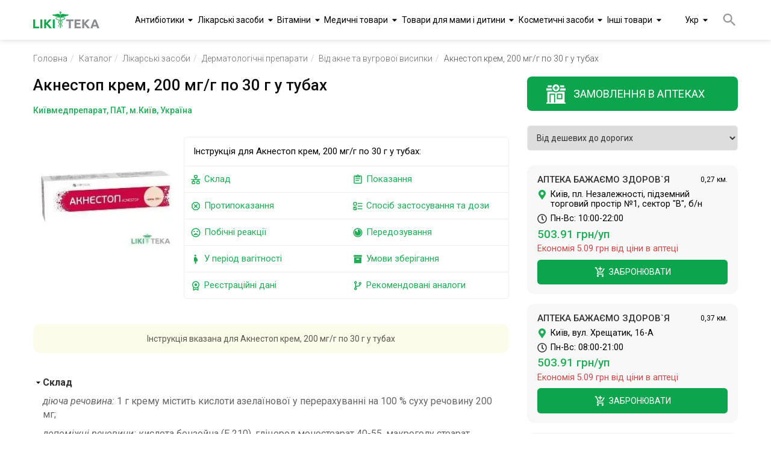

--- FILE ---
content_type: text/html;charset=utf-8
request_url: https://likiteka.info/instruction/aknestop-krem-200-mg-g-po-30-g-v-tubah/
body_size: 98238
content:









<!DOCTYPE html>
<html lang="uk">
<head>
    <meta charset="UTF-8">
    <!-- Google Tag Manager -->
    <script>(function(w,d,s,l,i){w[l]=w[l]||[];w[l].push({'gtm.start':
            new Date().getTime(),event:'gtm.js'});var f=d.getElementsByTagName(s)[0],
        j=d.createElement(s),dl=l!='dataLayer'?'&l='+l:'';j.async=true;j.src=
        'https://www.googletagmanager.com/gtm.js?id='+i+dl;f.parentNode.insertBefore(j,f);
    })(window,document,'script','dataLayer','GTM-5W3DKBJZ');</script>
    <!-- End Google Tag Manager -->

    <!-- Google tag (gtag.js) -->
    <script async src="https://www.googletagmanager.com/gtag/js?id=G-02RN7LWP6G"></script>
    <script>
        window.dataLayer = window.dataLayer || [];
        function gtag(){dataLayer.push(arguments);}
        gtag('js', new Date());

        gtag('config', 'G-02RN7LWP6G');
    </script>

    <title>Акнестоп крем, 200 мг/г по 30 г у тубах – Інструкція, ціна в аптеках | Лікітека</title>
    <meta name="viewport" content="width=device-width, initial-scale=1.0">
    <meta name="robots" content="index, follow">
    
    <meta name="keywords" content="Акнестоп 200мг/г №1 інструкція із застосування, аналоги, ціна, склад, опис, знайти в аптеках України, Інші препарати для лікування вугрів для зовнішнього використання, Кислота азелаїнова, Від акне та вугрової висипки">
    
    
    <meta name="description" content="Інструкція по застосуванню Акнестоп крем, 200 мг/г по 30 г у тубах, повний опис, склад, показання, аналоги, пошук в аптеках – Довідник Лікітека">
    
    
    
    

    
    

    <meta property="og:type" content="website">
    <meta property="og:title" content="Акнестоп крем, 200 мг/г по 30 г у тубах – Інструкція, ціна в аптеках | Лікітека">
    <meta property="og:description" content="Інструкція по застосуванню Акнестоп крем, 200 мг/г по 30 г у тубах, повний опис, склад, показання, аналоги, пошук в аптеках – Довідник Лікітека">
    <meta property="og:image" content="https://likiteka.info/assets/img/likiteka.png">
    <meta property="og:site_name" content="Лікітека">

    <link rel="icon" type="image/png" href="/assets/img/favicon.png;jsessionid=90ED1E7612FE111F4CB4A894D0B4DD30" sizes="16x16">
    <link rel="icon" type="image/png" href="/assets/img/favicon.png;jsessionid=90ED1E7612FE111F4CB4A894D0B4DD30" sizes="32x32">
    <link rel="icon" type="image/png" href="/assets/img/favicon.png;jsessionid=90ED1E7612FE111F4CB4A894D0B4DD30" sizes="96x96">

    
    
    <meta property="og:locale" content="uk_UA">
    <meta property="og:locale:alternate" content="ru_UA">
    <meta property="og:url"
          content="https://likiteka.info/instruction/aknestop-krem-200-mg-g-po-30-g-v-tubah/">
    <link rel="alternate" hreflang="ru"
          href="https://likiteka.info/ru/instruction/aknestop-krem-200-mg-g-po-30-g-v-tubah/"/>
    <link rel="alternate" hreflang="uk"
          href="https://likiteka.info/instruction/aknestop-krem-200-mg-g-po-30-g-v-tubah/"/>
    
    
    

    <link rel="preconnect" href="https://fonts.googleapis.com">
    <link rel="preconnect" href="https://fonts.gstatic.com" crossorigin>
    <link href="https://fonts.googleapis.com/css2?family=Roboto:ital,wght@0,100;0,300;0,400;0,500;0,700;0,900;1,100;1,300;1,400;1,500;1,700;1,900&display=swap" rel="stylesheet">
    <link href="/assets/tmp/base/css/lib.css;jsessionid=90ED1E7612FE111F4CB4A894D0B4DD30" rel="stylesheet">
    
    <link href="/assets/tmp/base/css/main.css;jsessionid=90ED1E7612FE111F4CB4A894D0B4DD30" rel="stylesheet">

<link href="/assets/lib/lightgallery/dist/css/lightgallery.min.css;jsessionid=90ED1E7612FE111F4CB4A894D0B4DD30" rel="stylesheet">
<link href="/assets/tmp/instruction/css/main.css;jsessionid=90ED1E7612FE111F4CB4A894D0B4DD30" rel="stylesheet">





</head>
<body class="sticky-header">
<!-- Google Tag Manager (noscript) -->
<noscript><iframe src="https://www.googletagmanager.com/ns.html?id=GTM-5W3DKBJZ"
                  height="0" width="0" style="display:none;visibility:hidden"></iframe></noscript>
<!-- End Google Tag Manager (noscript) -->
<header class="header">
    <div class="container">
        <div class="header__inner">
            <a class="header__logo" href="https://likiteka.info/">
                <picture title="Довідник лікарських препаратів в Україні">
                    <source srcset="/assets/img/logo.webp" type="image/webp">
                    <source srcset="/assets/img/logo.png" type="image/png">
                    <img loading="lazy" class="header__logo-img" width="111" height="28" src="/assets/img/logo.png"
                         alt="Довідник лікарських препаратів в Україні">
                </picture>
            </a>

            <nav class="header-nav">
                <div class="header-nav__inner">
                    <ul class="header-nav__list">
                        
                            <li class="header-nav__item"><a class="header-nav__link"
                                                            href="https://likiteka.info/catalogue/antibiotiki/">Антибіотики</a>
                                <ul class="submenu">
                                    
                                        <li class="submenu__li">
                                            <a href="https://likiteka.info/catalogue/antibiotiki/antibiotiki-dlya-detej/">Антибіотики для дітей</a>
                                        </li>
                                    
                                        <li class="submenu__li">
                                            <a href="https://likiteka.info/catalogue/antibiotiki/tabletki-i-kapsuly/">Таблетки та капсули</a>
                                        </li>
                                    
                                        <li class="submenu__li">
                                            <a href="https://likiteka.info/catalogue/antibiotiki/inekcionnye/">Ін'єкційні</a>
                                        </li>
                                    
                                </ul>
                            </li>
                        
                            <li class="header-nav__item"><a class="header-nav__link"
                                                            href="https://likiteka.info/catalogue/lekarstvennye-preparaty/">Лікарські засоби</a>
                                <ul class="submenu">
                                    
                                        <li class="submenu__li">
                                            <a href="https://likiteka.info/catalogue/lekarstvennye-preparaty/gomeopaticheskie-preparaty/">Гомеопатичні препарати</a>
                                        </li>
                                    
                                        <li class="submenu__li">
                                            <a href="https://likiteka.info/catalogue/lekarstvennye-preparaty/vakciny/">Вакцини</a>
                                        </li>
                                    
                                        <li class="submenu__li">
                                            <a href="https://likiteka.info/catalogue/lekarstvennye-preparaty/preparaty-ot-prostudy/">Препарати від застуди</a>
                                        </li>
                                    
                                        <li class="submenu__li">
                                            <a href="https://likiteka.info/catalogue/lekarstvennye-preparaty/ginekologicheskie-preparaty/">Гінекологічні препарати</a>
                                        </li>
                                    
                                        <li class="submenu__li">
                                            <a href="https://likiteka.info/catalogue/lekarstvennye-preparaty/kontrastnye-veschestva/">Контрастні речовини</a>
                                        </li>
                                    
                                        <li class="submenu__li">
                                            <a href="https://likiteka.info/catalogue/lekarstvennye-preparaty/preparaty-dlya-serdechnososudistoj-sistemy/">Препарати для серцево-судинної системи</a>
                                        </li>
                                    
                                        <li class="submenu__li">
                                            <a href="https://likiteka.info/catalogue/lekarstvennye-preparaty/gormonalnye-preparaty/">Гормональні препарати</a>
                                        </li>
                                    
                                        <li class="submenu__li">
                                            <a href="https://likiteka.info/catalogue/lekarstvennye-preparaty/obezbolivayuschie-sredstva/">Знеболюючі засоби</a>
                                        </li>
                                    
                                        <li class="submenu__li">
                                            <a href="https://likiteka.info/catalogue/lekarstvennye-preparaty/protivovirusnye-preparaty/">Противірусні препарати</a>
                                        </li>
                                    
                                        <li class="submenu__li">
                                            <a href="https://likiteka.info/catalogue/lekarstvennye-preparaty/gematologicheskie-preparaty/">Гематологічні препарати</a>
                                        </li>
                                    
                                        <li class="submenu__li">
                                            <a href="https://likiteka.info/catalogue/lekarstvennye-preparaty/gepatoprotektory/">Гепатопротектори</a>
                                        </li>
                                    
                                        <li class="submenu__li">
                                            <a href="https://likiteka.info/catalogue/lekarstvennye-preparaty/dermatologicheskie-preparaty/">Дерматологічні препарати</a>
                                        </li>
                                    
                                        <li class="submenu__li">
                                            <a href="https://likiteka.info/catalogue/lekarstvennye-preparaty/preparaty-dlya-nervnoj-sistemy/">Препарати для нервової системи</a>
                                        </li>
                                    
                                        <li class="submenu__li">
                                            <a href="https://likiteka.info/catalogue/lekarstvennye-preparaty/preparaty-ot-allergii/">Препарати від алергії</a>
                                        </li>
                                    
                                        <li class="submenu__li">
                                            <a href="https://likiteka.info/catalogue/lekarstvennye-preparaty/protivogribkovye-sredstva/">Протигрибкові засоби</a>
                                        </li>
                                    
                                        <li class="submenu__li">
                                            <a href="https://likiteka.info/catalogue/lekarstvennye-preparaty/urologicheskie-preparaty/">Урологічні препарати</a>
                                        </li>
                                    
                                        <li class="submenu__li">
                                            <a href="https://likiteka.info/catalogue/lekarstvennye-preparaty/preparaty-pri-adenome-i-prostatite/">Препарати при аденомі та простатиті</a>
                                        </li>
                                    
                                        <li class="submenu__li">
                                            <a href="https://likiteka.info/catalogue/lekarstvennye-preparaty/protivoopuholevye-sredstva/">Протипухлинні засоби</a>
                                        </li>
                                    
                                        <li class="submenu__li">
                                            <a href="https://likiteka.info/catalogue/lekarstvennye-preparaty/anesteziruyuschie-sredstva/">Засоби анестезуючі</a>
                                        </li>
                                    
                                        <li class="submenu__li">
                                            <a href="https://likiteka.info/catalogue/lekarstvennye-preparaty/lekarstva-ot-diabeta/">Ліки від діабету</a>
                                        </li>
                                    
                                        <li class="submenu__li">
                                            <a href="https://likiteka.info/catalogue/lekarstvennye-preparaty/kontracepciya-planirovanie-semi/">Контрацепція, планування сім`ї</a>
                                        </li>
                                    
                                        <li class="submenu__li">
                                            <a href="https://likiteka.info/catalogue/lekarstvennye-preparaty/lechenie-gemorroya/">Лікування геморою</a>
                                        </li>
                                    
                                        <li class="submenu__li">
                                            <a href="https://likiteka.info/catalogue/lekarstvennye-preparaty/preparaty-dlya-potencii/">Препарати для потенції</a>
                                        </li>
                                    
                                        <li class="submenu__li">
                                            <a href="https://likiteka.info/catalogue/lekarstvennye-preparaty/sredstva-dlya-lecheniya-glaz/">Засоби для лікування очей</a>
                                        </li>
                                    
                                        <li class="submenu__li">
                                            <a href="https://likiteka.info/catalogue/lekarstvennye-preparaty/lekarstvennye-travy/">Лікувальні трави</a>
                                        </li>
                                    
                                        <li class="submenu__li">
                                            <a href="https://likiteka.info/catalogue/lekarstvennye-preparaty/lechenie-polosti-rta/">Лікування порожнини рота</a>
                                        </li>
                                    
                                        <li class="submenu__li">
                                            <a href="https://likiteka.info/catalogue/lekarstvennye-preparaty/mochegonnye-sredstva/">Сечогінні засоби</a>
                                        </li>
                                    
                                        <li class="submenu__li">
                                            <a href="https://likiteka.info/catalogue/lekarstvennye-preparaty/preparaty-ot-tuberkuleza/">Препарати від туберкульозу</a>
                                        </li>
                                    
                                        <li class="submenu__li">
                                            <a href="https://likiteka.info/catalogue/lekarstvennye-preparaty/preparaty-dlya-oporno-dvigatelnogo-apparata/">Препарати для лікування хвороб опорно-рухового апарату</a>
                                        </li>
                                    
                                        <li class="submenu__li">
                                            <a href="https://likiteka.info/catalogue/lekarstvennye-preparaty/sredstva-ot-parazitov/">Засоби від паразитів</a>
                                        </li>
                                    
                                        <li class="submenu__li">
                                            <a href="https://likiteka.info/catalogue/lekarstvennye-preparaty/immunomodulyatory/">Імуномодулятори</a>
                                        </li>
                                    
                                        <li class="submenu__li">
                                            <a href="https://likiteka.info/catalogue/lekarstvennye-preparaty/preparaty-dlya-zheludochno-kishechnogo-trakta/">Препарати для шлунково-кишкового тракту</a>
                                        </li>
                                    
                                        <li class="submenu__li">
                                            <a href="https://likiteka.info/catalogue/lekarstvennye-preparaty/tovary-dlya-diety-i-snizheniya-vesa/">Товари для дієти та зниження ваги</a>
                                        </li>
                                    
                                </ul>
                            </li>
                        
                            <li class="header-nav__item"><a class="header-nav__link"
                                                            href="https://likiteka.info/catalogue/vitaminy/">Вітаміни</a>
                                <ul class="submenu">
                                    
                                        <li class="submenu__li">
                                            <a href="https://likiteka.info/catalogue/vitaminy/vitamin-s/">Вітамін С</a>
                                        </li>
                                    
                                        <li class="submenu__li">
                                            <a href="https://likiteka.info/catalogue/vitaminy/vitaminy-a-e-i-d/">Вітаміни А, Е і D</a>
                                        </li>
                                    
                                        <li class="submenu__li">
                                            <a href="https://likiteka.info/catalogue/vitaminy/vitaminy-gruppy-v/">Вітаміни групи В</a>
                                        </li>
                                    
                                        <li class="submenu__li">
                                            <a href="https://likiteka.info/catalogue/vitaminy/vitaminy-dlya-krasoty/">Вітаміни для краси</a>
                                        </li>
                                    
                                        <li class="submenu__li">
                                            <a href="https://likiteka.info/catalogue/vitaminy/vitaminy-dlya-pozhilyh/">Вітаміни для літніх</a>
                                        </li>
                                    
                                        <li class="submenu__li">
                                            <a href="https://likiteka.info/catalogue/vitaminy/vitaminy-dlya-beremennyh-i-kormyaschih/">Вітаміни для вагітних та годуючих</a>
                                        </li>
                                    
                                        <li class="submenu__li">
                                            <a href="https://likiteka.info/catalogue/vitaminy/vitaminy-dlya-detej-i-podrostkov/">Вітаміни для дітей і підлітків</a>
                                        </li>
                                    
                                        <li class="submenu__li">
                                            <a href="https://likiteka.info/catalogue/vitaminy/dlya-glaz/">Для очей</a>
                                        </li>
                                    
                                        <li class="submenu__li">
                                            <a href="https://likiteka.info/catalogue/vitaminy/mineralnye-dobavki/">Мінеральні добавки</a>
                                        </li>
                                    
                                        <li class="submenu__li">
                                            <a href="https://likiteka.info/catalogue/vitaminy/polivitaminy/">Полівітаміни</a>
                                        </li>
                                    
                                        <li class="submenu__li">
                                            <a href="https://likiteka.info/catalogue/vitaminy/preparaty-zheleza/">Препарати заліза</a>
                                        </li>
                                    
                                        <li class="submenu__li">
                                            <a href="https://likiteka.info/catalogue/vitaminy/preparaty-joda/">Препарати йоду</a>
                                        </li>
                                    
                                        <li class="submenu__li">
                                            <a href="https://likiteka.info/catalogue/vitaminy/preparaty-kalciya/">Препарати кальцію</a>
                                        </li>
                                    
                                </ul>
                            </li>
                        
                            <li class="header-nav__item"><a class="header-nav__link"
                                                            href="https://likiteka.info/catalogue/medicinskie-tovary/">Медичні товари</a>
                                <ul class="submenu">
                                    
                                        <li class="submenu__li">
                                            <a href="https://likiteka.info/catalogue/medicinskie-tovary/uhod-za-bolnymi/">Догляд за хворими</a>
                                        </li>
                                    
                                        <li class="submenu__li">
                                            <a href="https://likiteka.info/catalogue/medicinskie-tovary/manipulyacionnye-sredstva/">Маніпуляційні засоби</a>
                                        </li>
                                    
                                        <li class="submenu__li">
                                            <a href="https://likiteka.info/catalogue/medicinskie-tovary/medicinskaya-tehnika/">Медична техніка</a>
                                        </li>
                                    
                                        <li class="submenu__li">
                                            <a href="https://likiteka.info/catalogue/medicinskie-tovary/medtekstil/">Медтекстиль</a>
                                        </li>
                                    
                                        <li class="submenu__li">
                                            <a href="https://likiteka.info/catalogue/medicinskie-tovary/ortopediya/">Ортопедія</a>
                                        </li>
                                    
                                        <li class="submenu__li">
                                            <a href="https://likiteka.info/catalogue/medicinskie-tovary/perevyazochnye-materialy/">Перев`язувальні матеріали</a>
                                        </li>
                                    
                                        <li class="submenu__li">
                                            <a href="https://likiteka.info/catalogue/medicinskie-tovary/reabilitaciya/">Реабілітація</a>
                                        </li>
                                    
                                        <li class="submenu__li">
                                            <a href="https://likiteka.info/catalogue/medicinskie-tovary/tovary-medicinskogo-naznacheniya/">Товари медичного призначення</a>
                                        </li>
                                    
                                        <li class="submenu__li">
                                            <a href="https://likiteka.info/catalogue/medicinskie-tovary/aptechki-medicinskie/">Аптечки медичні</a>
                                        </li>
                                    
                                        <li class="submenu__li">
                                            <a href="https://likiteka.info/catalogue/medicinskie-tovary/diagnosticheskie-testy/">Діагностичні тести</a>
                                        </li>
                                    
                                </ul>
                            </li>
                        
                            <li class="header-nav__item"><a class="header-nav__link"
                                                            href="https://likiteka.info/catalogue/tovary-dlya-mamy-i-rebenka/">Товари для мами і дитини</a>
                                <ul class="submenu">
                                    
                                        <li class="submenu__li">
                                            <a href="https://likiteka.info/catalogue/tovary-dlya-mamy-i-rebenka/detskaya-kosmetika/">Дитяча косметика</a>
                                        </li>
                                    
                                        <li class="submenu__li">
                                            <a href="https://likiteka.info/catalogue/tovary-dlya-mamy-i-rebenka/detskie-aksessuary/">Дитячі аксесуари</a>
                                        </li>
                                    
                                        <li class="submenu__li">
                                            <a href="https://likiteka.info/catalogue/tovary-dlya-mamy-i-rebenka/detskie-vlazhnye-salfetki/">Дитячі вологі серветки</a>
                                        </li>
                                    
                                        <li class="submenu__li">
                                            <a href="https://likiteka.info/catalogue/tovary-dlya-mamy-i-rebenka/detskie-pelenki/">Дитячі пелюшки</a>
                                        </li>
                                    
                                        <li class="submenu__li">
                                            <a href="https://likiteka.info/catalogue/tovary-dlya-mamy-i-rebenka/detskie-podguzniki/">Дитячі підгузники</a>
                                        </li>
                                    
                                        <li class="submenu__li">
                                            <a href="https://likiteka.info/catalogue/tovary-dlya-mamy-i-rebenka/detskoe-pitanie/">Дитяче харчування</a>
                                        </li>
                                    
                                        <li class="submenu__li">
                                            <a href="https://likiteka.info/catalogue/tovary-dlya-mamy-i-rebenka/tovary-dlya-mamy/">Товари для мами</a>
                                        </li>
                                    
                                </ul>
                            </li>
                        
                            <li class="header-nav__item"><a class="header-nav__link"
                                                            href="https://likiteka.info/catalogue/kosmeticheskie-sredstva/">Косметичні засоби</a>
                                <ul class="submenu">
                                    
                                        <li class="submenu__li">
                                            <a href="https://likiteka.info/catalogue/kosmeticheskie-sredstva/sredstva-dlya-volos/">Засоби для волосся</a>
                                        </li>
                                    
                                        <li class="submenu__li">
                                            <a href="https://likiteka.info/catalogue/kosmeticheskie-sredstva/sredstva-dlya-gub/">Засоби для губ</a>
                                        </li>
                                    
                                        <li class="submenu__li">
                                            <a href="https://likiteka.info/catalogue/kosmeticheskie-sredstva/sredstva-dlya-dusha-i-vanny/">Засоби для ванни та душу</a>
                                        </li>
                                    
                                        <li class="submenu__li">
                                            <a href="https://likiteka.info/catalogue/kosmeticheskie-sredstva/sredstva-dlya-lica/">Засоби для обличчя</a>
                                        </li>
                                    
                                        <li class="submenu__li">
                                            <a href="https://likiteka.info/catalogue/kosmeticheskie-sredstva/sredstva-dlya-tela/">Засоби для тіла</a>
                                        </li>
                                    
                                        <li class="submenu__li">
                                            <a href="https://likiteka.info/catalogue/kosmeticheskie-sredstva/sredstva-lichnoj-gigieny/">Засоби особистої гігієни</a>
                                        </li>
                                    
                                        <li class="submenu__li">
                                            <a href="https://likiteka.info/catalogue/kosmeticheskie-sredstva/sredstva-zhenskoj-gigieny/">Засоби жіночої гігієни</a>
                                        </li>
                                    
                                </ul>
                            </li>
                        
                            <li class="header-nav__item"><a class="header-nav__link"
                                                            href="https://likiteka.info/catalogue/drugie-tovary/">Інші товари</a>
                                <ul class="submenu">
                                    
                                        <li class="submenu__li">
                                            <a href="https://likiteka.info/catalogue/drugie-tovary/dieticheskie-produkty/">Дієтичні продукти</a>
                                        </li>
                                    
                                        <li class="submenu__li">
                                            <a href="https://likiteka.info/catalogue/drugie-tovary/aromaterapiya/">Ароматерапія</a>
                                        </li>
                                    
                                        <li class="submenu__li">
                                            <a href="https://likiteka.info/catalogue/drugie-tovary/bytovaya-himiya/">Побутова хімія</a>
                                        </li>
                                    
                                        <li class="submenu__li">
                                            <a href="https://likiteka.info/catalogue/drugie-tovary/repellenty/">Репеленти</a>
                                        </li>
                                    
                                </ul>
                            </li>
                        
                    </ul>
                </div>
            </nav>
            <div class="lang-container">
                <div class="lang">
                    
                        
                            <span class="lang__base">Укр</span>
                            <div class="lang__box">
                                <span class="lang__item lang__item_active">Укр</span>
                                <a class="lang__item" rel="alternate" hreflang="ru"
                                   href="https://likiteka.info/ru/instruction/aknestop-krem-200-mg-g-po-30-g-v-tubah/">Рус</a>
                            </div>
                        
                        
                    
                </div>
            </div>

            
                <button class="btn header__search-btn" id="header__search-btn">
                    <svg class="header__search-btn-icon" width="28" height="28" viewBox="0 0 24 24">
                        <path fill="currentColor"
                              d="M9.5,3A6.5,6.5 0 0,1 16,9.5C16,11.11 15.41,12.59 14.44,13.73L14.71,14H15.5L20.5,19L19,20.5L14,15.5V14.71L13.73,14.44C12.59,15.41 11.11,16 9.5,16A6.5,6.5 0 0,1 3,9.5A6.5,6.5 0 0,1 9.5,3M9.5,5C7,5 5,7 5,9.5C5,12 7,14 9.5,14C12,14 14,12 14,9.5C14,7 12,5 9.5,5Z"/>
                    </svg>
                </button>
            

            <div class="burger">
                <span></span>
            </div>
        </div>
        
            <div class="header__search-box autocomplete" id="header-autocomplete">
                <form class="header__search-form" action="https://likiteka.info/search" method="get" id="header-search">
                    <input class="header__search-input" type="text" placeholder="Введіть назву препарату" tabindex="1" name="q">
                    <ul class="search-result-list header__result-item-list" >






























                    </ul>
                    <button class="header__form-search-btn btn btn--green" type="submit">Знайти</button>
                </form>
            </div>
        
    </div>
</header>
<div class="main-content">


    <div class="breadcrumb">
        <div class="container">
            <ul itemscope itemtype="http://schema.org/BreadcrumbList" class="breadcrumb__list">
                <li itemprop="itemListElement" itemscope itemtype="https://schema.org/ListItem"
                    class="breadcrumb__list-item"><a itemscope itemtype="https://schema.org/WebPage" itemprop="item" itemid="https://likiteka.info/" class="breadcrumb__list-link"
                                                     href="https://likiteka.info/">Головна</a>
                    <meta itemprop="name" content="Головна"/>
                    <meta itemprop="position" content="1"/>
                </li>
                <li itemprop="itemListElement" itemscope itemtype="https://schema.org/ListItem"
                    class="breadcrumb__list-item"><a itemscope itemtype="https://schema.org/WebPage" itemprop="item" itemid="https://likiteka.info/catalogue/" class="breadcrumb__list-link"
                                                     href="https://likiteka.info/catalogue/">Каталог</a>
                    <meta itemprop="name" content="Каталог"/>
                    <meta itemprop="position" content="2"/>
                </li>
                <li itemprop="itemListElement" itemscope itemtype="https://schema.org/ListItem"
                    class="breadcrumb__list-item"><a itemscope itemtype="https://schema.org/WebPage" itemprop="item" itemid="https://likiteka.info/catalogue/lekarstvennye-preparaty/"
                                                     class="breadcrumb__list-link"
                                                     href="https://likiteka.info/catalogue/lekarstvennye-preparaty/">Лікарські засоби</a>
                    <meta itemprop="name" content="Лікарські засоби"/>
                    <meta itemprop="position" content="3"/>
                </li>
                
                    
                        <li itemprop="itemListElement" itemscope itemtype="https://schema.org/ListItem"
                            class="breadcrumb__list-item"><a itemscope itemtype="https://schema.org/WebPage" itemprop="item"
                                                             itemid="https://likiteka.info/catalogue/lekarstvennye-preparaty/dermatologicheskie-preparaty/"
                                                             class="breadcrumb__list-link"
                                                             href="https://likiteka.info/catalogue/lekarstvennye-preparaty/dermatologicheskie-preparaty/">Дерматологічні препарати</a>
                            <meta itemprop="name" content="Дерматологічні препарати"/>
                            <meta itemprop="position" content="4"/>
                        </li>
                        
                            
                                <li itemprop="itemListElement" itemscope itemtype="https://schema.org/ListItem"
                                    class="breadcrumb__list-item"><a itemscope itemtype="https://schema.org/WebPage" itemprop="item"
                                                                     itemid="https://likiteka.info/catalogue/lekarstvennye-preparaty/dermatologicheskie-preparaty/ot-akne-i-ugrevoj-sypi/"
                                                                     class="breadcrumb__list-link"
                                                                     href="https://likiteka.info/catalogue/lekarstvennye-preparaty/dermatologicheskie-preparaty/ot-akne-i-ugrevoj-sypi/">Від акне та вугрової висипки</a>
                                    <meta itemprop="name" content="Від акне та вугрової висипки"/>
                                    <meta itemprop="position" content="5"/>
                                </li>
                                <li itemprop="itemListElement" itemscope itemtype="https://schema.org/ListItem" class="breadcrumb__list-item">Акнестоп крем, 200 мг/г по 30 г у тубах
                                    <meta itemprop="name" content="Акнестоп крем, 200 мг/г по 30 г у тубах"/>
                                    <meta itemprop="position" content="6"/>
                                </li>
                            
                            
                        
                    
                    
                
            </ul>
        </div>
    </div>


<section class="tablets">
    <div class="container">
        <div class="tablets__inner">
            <div class="tablets-container">
                <h1>Акнестоп крем, 200 мг/г по 30 г у тубах</h1>
                
                    <span class="caption-h">Київмедпрепарат, ПАТ, м.Київ, Україна</span>
                
                <div class="tablets-main">
                    <div class="tablets-main__item" id="lightgallery">
                        <a class="fancybox" href="/skuPhoto/769.jpg">
                            <picture title="Акнестоп крем, 200 мг/г по 30 г у тубах">
                                <source srcset="/skuPhoto/769s.webp" type="image/webp">
                                <source srcset="/skuPhoto/769s.jpg" type="image/jpeg">
                                <img loading="lazy" width="252" height="200" alt="Акнестоп крем, 200 мг/г по 30 г у тубах" src="/skuPhoto/769s.jpg">
                            </picture>
                        </a>
                    </div>

                    <div class="tablets-main__item">
                        

                        <div class="tablets-main__text">
                            <div class="tablets-main__text-title">Інструкція для Акнестоп крем, 200 мг/г по 30 г у тубах:</div>
                            <div class="tablets-main__table">
                                <div class="tablets-main__table-item">
                                    
                                        <a class="tablets-main__text-link" href="#compositionAnchor">
                                            <svg width="18" height="18" viewBox="0 0 24 24">
                                                <path fill="currentColor"
                                                      d="M10,2C8.89,2 8,2.89 8,4V7C8,8.11 8.89,9 10,9H11V11H2V13H6V15H5C3.89,15 3,15.89 3,17V20C3,21.11 3.89,22 5,22H9C10.11,22 11,21.11 11,20V17C11,15.89 10.11,15 9,15H8V13H16V15H15C13.89,15 13,15.89 13,17V20C13,21.11 13.89,22 15,22H19C20.11,22 21,21.11 21,20V17C21,15.89 20.11,15 19,15H18V13H22V11H13V9H14C15.11,9 16,8.11 16,7V4C16,2.89 15.11,2 14,2H10M10,4H14V7H10V4M5,17H9V20H5V17M15,17H19V20H15V17Z"/>
                                            </svg>
                                            Склад</a>
                                    
                                    
                                        <a class="tablets-main__text-link" href="#limitationsAnchor">
                                            <svg width="18" height="18" viewBox="0 0 24 24">
                                                <path fill="currentColor"
                                                      d="M8.27,3L3,8.27V15.73L8.27,21H15.73C17.5,19.24 21,15.73 21,15.73V8.27L15.73,3M9.1,5H14.9L19,9.1V14.9L14.9,19H9.1L5,14.9V9.1M9.12,7.71L7.71,9.12L10.59,12L7.71,14.88L9.12,16.29L12,13.41L14.88,16.29L16.29,14.88L13.41,12L16.29,9.12L14.88,7.71L12,10.59"/>
                                            </svg>
                                            Протипоказання</a>
                                    
                                    
                                        <a class="tablets-main__text-link" href="#sideEffectsAnchor">
                                            <svg width="18" height="18" viewBox="0 0 24 24">
                                                <path fill="currentColor"
                                                      d="M12 2C6.47 2 2 6.5 2 12S6.47 22 12 22C17.5 22 22 17.5 22 12S17.5 2 12 2M12 20C7.58 20 4 16.42 4 12S7.58 4 12 4 20 7.58 20 12 16.42 20 12 20M15.5 11C16.33 11 17 10.33 17 9.5S16.33 8 15.5 8 14 8.67 14 9.5 14.67 11 15.5 11M8.5 11C9.33 11 10 10.33 10 9.5S9.33 8 8.5 8 7 8.67 7 9.5 7.67 11 8.5 11M12 13.5C9.67 13.5 7.69 14.96 6.89 17H17.11C16.31 14.96 14.33 13.5 12 13.5Z"/>
                                            </svg>
                                            Побічні реакції</a>
                                    
                                    
                                        <a class="tablets-main__text-link" href="#pregnancyAndLactationAnchor">
                                            <svg width="18" height="18" viewBox="0 0 24 24">
                                                <path fill="currentColor"
                                                      d="M9,4C9,2.89 9.89,2 11,2C12.11,2 13,2.89 13,4C13,5.11 12.11,6 11,6C9.89,6 9,5.11 9,4M16,13C16,11.66 15.17,10.5 14,10A3,3 0 0,0 11,7A3,3 0 0,0 8,10V17H10V22H13V17H16V13Z"/>
                                            </svg>
                                            У період вагітності</a>
                                    
                                    <a class="tablets-main__text-link" href="#registrationDataAnchor">
                                        <svg width="18" height="18" viewBox="0 0 24 24">
                                            <path fill="currentColor"
                                                  d="M9 10A3.04 3.04 0 0 1 12 7A3.04 3.04 0 0 1 15 10A3.04 3.04 0 0 1 12 13A3.04 3.04 0 0 1 9 10M12 19L16 20V16.92A7.54 7.54 0 0 1 12 18A7.54 7.54 0 0 1 8 16.92V20M12 4A5.78 5.78 0 0 0 7.76 5.74A5.78 5.78 0 0 0 6 10A5.78 5.78 0 0 0 7.76 14.23A5.78 5.78 0 0 0 12 16A5.78 5.78 0 0 0 16.24 14.23A5.78 5.78 0 0 0 18 10A5.78 5.78 0 0 0 16.24 5.74A5.78 5.78 0 0 0 12 4M20 10A8.04 8.04 0 0 1 19.43 12.8A7.84 7.84 0 0 1 18 15.28V23L12 21L6 23V15.28A7.9 7.9 0 0 1 4 10A7.68 7.68 0 0 1 6.33 4.36A7.73 7.73 0 0 1 12 2A7.73 7.73 0 0 1 17.67 4.36A7.68 7.68 0 0 1 20 10Z"/>
                                        </svg>
                                        Реєстраційні дані</a>
                                </div>
                                <div class="tablets-main__table-item">
                                    
                                        <a class="tablets-main__text-link" href="#indicationsAnchor">
                                            <svg width="18" height="18" viewBox="0 0 24 24">
                                                <path fill="currentColor"
                                                      d="M19,3H14.82C14.25,1.44 12.53,0.64 11,1.2C10.14,1.5 9.5,2.16 9.18,3H5A2,2 0 0,0 3,5V19A2,2 0 0,0 5,21H19A2,2 0 0,0 21,19V5A2,2 0 0,0 19,3M12,3A1,1 0 0,1 13,4A1,1 0 0,1 12,5A1,1 0 0,1 11,4A1,1 0 0,1 12,3M7,7H17V5H19V19H5V5H7V7M17,11H7V9H17V11M15,15H7V13H15V15Z"/>
                                            </svg>
                                            Показання</a>
                                    
                                    
                                        <a class="tablets-main__text-link" href="#dosageAndAdministrationAnchor">
                                            <svg width="18" height="18" viewBox="0 0 24 24">
                                                <path fill="currentColor"
                                                      d="M4 13C2.89 13 2 13.89 2 15V19C2 20.11 2.89 21 4 21H8C9.11 21 10 20.11 10 19V15C10 13.89 9.11 13 8 13M8.2 14.5L9.26 15.55L5.27 19.5L2.74 16.95L3.81 15.9L5.28 17.39M4 3C2.89 3 2 3.89 2 5V9C2 10.11 2.89 11 4 11H8C9.11 11 10 10.11 10 9V5C10 3.89 9.11 3 8 3M4 5H8V9H4M12 5H22V7H12M12 19V17H22V19M12 11H22V13H12Z"/>
                                            </svg>
                                            Спосіб застосування та дози</a>
                                    
                                    
                                        <a class="tablets-main__text-link" href="#overdosageAnchor">
                                            <svg width="18" height="18" viewBox="0 0 24 24">
                                                <path fill="currentColor"
                                                      d="M12 2C17.5 2 22 6.5 22 12C22 17.5 17.5 22 12 22C6.5 22 2 17.5 2 12C2 6.5 6.5 2 12 2M12 4C7.58 4 4 7.58 4 12C4 16.42 7.58 20 12 20C16.42 20 20 16.42 20 12C20 7.58 16.42 4 12 4M12 5C15.87 5 19 8.13 19 12C19 15.87 15.87 19 12 19C8.13 19 5 15.87 5 12C5 10.07 5.78 8.32 7.05 7.05L12 12V5Z"/>
                                            </svg>
                                            Передозування</a>
                                    
                                    
                                        <a class="tablets-main__text-link" href="#storageAndHandlingAnchor">
                                            <svg width="18" height="18" viewBox="0 0 24 24">
                                                <path fill="currentColor"
                                                      d="M3,3H21V7H3V3M4,8H20V21H4V8M9.5,11A0.5,0.5 0 0,0 9,11.5V13H15V11.5A0.5,0.5 0 0,0 14.5,11H9.5Z"/>
                                            </svg>
                                            Умови зберігання</a>
                                    
                                    <a class="tablets-main__text-link" href="#analogsAnchor">
                                        <svg width="18" height="18" viewBox="0 0 24 24">
                                            <path fill="currentColor"
                                                  d="M13,14C9.64,14 8.54,15.35 8.18,16.24C9.25,16.7 10,17.76 10,19A3,3 0 0,1 7,22A3,3 0 0,1 4,19C4,17.69 4.83,16.58 6,16.17V7.83C4.83,7.42 4,6.31 4,5A3,3 0 0,1 7,2A3,3 0 0,1 10,5C10,6.31 9.17,7.42 8,7.83V13.12C8.88,12.47 10.16,12 12,12C14.67,12 15.56,10.66 15.85,9.77C14.77,9.32 14,8.25 14,7A3,3 0 0,1 17,4A3,3 0 0,1 20,7C20,8.34 19.12,9.5 17.91,9.86C17.65,11.29 16.68,14 13,14M7,18A1,1 0 0,0 6,19A1,1 0 0,0 7,20A1,1 0 0,0 8,19A1,1 0 0,0 7,18M7,4A1,1 0 0,0 6,5A1,1 0 0,0 7,6A1,1 0 0,0 8,5A1,1 0 0,0 7,4M17,6A1,1 0 0,0 16,7A1,1 0 0,0 17,8A1,1 0 0,0 18,7A1,1 0 0,0 17,6Z"/>
                                        </svg>
                                        Рекомендовані аналоги</a>
                                </div>
                            </div>
                        </div>
                    </div>
                </div>

                <div class="tablets-container-desc">
                    Інструкція вказана для Акнестоп крем, 200 мг/г по 30 г у тубах
                </div>

                

                <div class="tablets-tabs">
                    
                        <div class="tablets-tabs__item tablets-tabs__item_active" id="compositionAnchor">
                            <h2>Склад <span class="tablets-tabs__name"></span></h2>
                            <div class="tablets-tabs__box">
                                <div class="generation-about-tablet">
                                        <p><em>діюча речовина:&nbsp;</em>1 г крему містить кислоти азелаїнової у перерахуванні на 100 % суху речовину 200 мг;</p>

<p><em>допоміжні речовини:&nbsp;</em>кислота бензойна (Е 210), гліцерол моностеарат 40-55, макроголу&nbsp;стеарат, &laquo;CUTINA CBS&raquo;, октилдодеканол, пропіленгліколь, гліцерин, вода очищена.</p>

<p><strong><span style="font-size:16px">Лікарська форма</span></strong></p>

<p>Крем.</p>

<p>Білий непрозорий крем.</p>

<p><strong><span style="font-size:16px">Назва та місцезнаходження виробника</span></strong></p>

<p><strong>ПАТ &laquo;Київмедпрепарат&raquo;,</strong></p>

<p>01032, Україна, м. Київ, вул. Саксаганського, 139.</p>

<p><strong><span style="font-size:16px">Фармакотерапевтична група</span></strong></p>

<p>Засоби для місцевого лікування акне, мелазми.</p>

<p>Код АТС&nbsp;D10A X03.</p>

<p>Вважається, що терапевтичну ефективність препарату при лікуванні акне зумовлюють його антимікробна дія та безпосередній вплив на фолікулярний гіперкератоз.</p>

<p>Препарат викликає значне зниження щільності колонізації&nbsp;<em>Propionibacterium acnes</em>&nbsp;і суттєве зменшення фракції вільних жирних кислот у ліпідах поверхні шкіри.</p>

<p>Азелаїнова кислота&nbsp;<em>in vitro</em>&nbsp;і&nbsp;<em>in vivo</em>&nbsp;інгібує проліферацію кератиноцитів та нормалізує порушення процесів термінального диференціювання епідермісу при утворенні акне.</p>

<p>Азелаїнова кислота чинить інгібіторну дію, що залежить від дози і тривалості лікування, на ріст та життєздатність патологічних меланоцитів. Молекулярні механізми, за якими відбувається цей процес, остаточно не з&rsquo;ясовані. На основі наявних на теперішній момент даних припускається, що основні ефекти азелаїнової кислоти при лікуванні мелазми обумовлюються інгібуванням синтезу ДНК та/або інгібуванням дихання клітин патологічних меланоцитів.</p>

<p>Дослідження системної переносимості після повторного орального та зовнішнього застосування азелаїнової кислоти не виявили жодних ознак того, що навіть в екстремальних умовах, наприклад при нанесенні на велику площу та/або при оклюзії можна очікувати розвиток побічних ефектів.</p>

<p>Після нанесення крему азелаїнова кислота проникає в усі шари шкіри людини. Проникнення відбувається з більшою швидкістю через уражену шкіру, ніж через неушкоджену шкіру. Після одноразового нанесення на поверхню шкіри 1 г азелаїнової кислоти (5 г крему) підшкірно адсорбується 3,6 % нанесеної дози.</p>

<p>Частина азелаїнової кислоти, адсорбованої через шкіру, екскретується з сечею у незмінному вигляді. Інша частина розпадається шляхом &beta;-окиснення на дикарбонові кислоти з коротшою довжиною ланцюга (С7, С5), які також були виявлені у сечі.&nbsp;</p>

                                </div>
                            </div>
                        </div>
                    

                    
                        <div class="tablets-tabs__item tablets-tabs__item_active" id="indicationsAnchor">
                            <h2>Показання <span class="tablets-tabs__name">Акнестоп крем, 200 мг/г по 30 г у тубах</span></h2>
                            <div class="tablets-tabs__box">
                                <div class="generation-about-tablet">
                                        <p>Лікування акне (вугрів звичайних) та мелазми.</p>

                                </div>
                            </div>
                        </div>
                    

                    
                        <div class="tablets-tabs__item tablets-tabs__item_active" id="limitationsAnchor">
                            <h2>Протипоказання <span class="tablets-tabs__name">Акнестоп крем, 200 мг/г по 30 г у тубах</span></h2>
                            <div class="tablets-tabs__box">
                                <div class="generation-about-tablet">
                                        <p>Гіперчутливість до діючої речовини або до будь-якої іншої з допоміжних речовин препарату.</p>

<p><strong><span style="font-size:16px">Належні заходи безпеки при застосуванні</span></strong></p>

<p>Винятково для зовнішнього застосування. Не допускати потрапляння крему в очі, ротову порожнину або на слизові оболонки. Якщо препарат потрапив в очі, ротову порожнину або на слизові оболонки, слід негайно промити їх великою кількістю води. Якщо подразнення очей триває, рекомендується звернутися до лікаря. Після кожного нанесення крему слід вимити руки.</p>

<p>Мелазма, розташована в епідермісі або одночасно в епідермісі і дермі, добре піддається лікуванню. Але якщо мелазма розташована тільки у дермі, то до такого лікування вона нечутлива. Для проведення диференціальної діагностики на зразок мелазми рекомендується використовувати лампу Вуда.</p>

<p>Бензойна кислота може спричиняти помірне подразнення шкіри, очей та слизових оболонок.&nbsp;Пропіленгліколь також може спричиняти подразнення шкіри.</p>

                                </div>
                            </div>
                        </div>
                    

                    
                        <div class="tablets-tabs__item tablets-tabs__item_active" id="dosageAndAdministrationAnchor">
                            <h2>Спосіб застосування та дози <span class="tablets-tabs__name">Акнестоп крем, 200 мг/г по 30 г у тубах</span></h2>
                            <div class="tablets-tabs__box">
                                <div class="generation-about-tablet">
                                        <p>Крем застосовувати місцево. Режим дозування та тривалість терапії встановлюються лікарем індивідуально.</p>

<p>Перед застосуванням препарату шкіру слід ретельно промити чистою водою або м&rsquo;яким косметичним очищувальним засобом. Потім шкіру повністю висушують і крем наносять на суху шкіру.</p>

<p>Крем наносити 2 рази на добу (вранці та ввечері) на уражені ділянки шкіри і м&rsquo;яко втирати. Приблизно 0,5 г = 2,5 см крему достатньо для всієї поверхні обличчя.</p>

<p>Важливим є регулярне застосування крему протягом усього курсу лікування.</p>

<p>Тривалість курсу лікування може змінюватися залежно від індивідуального перебігу захворювання і визначається ступенем його вираженості. У пацієнтів з акне відчутне покращення зазвичай спостерігається, як правило, приблизно через 4 тижні. Однак для досягнення оптимального результату рекомендується застосовувати препарат безперервно протягом кількох місяців (максимально до 6 місяців).</p>

<p>Мінімальний період застосування препарату при лікуванні мелазми становить приблизно 3&nbsp;місяці. У процесі лікування мелазми для запобігання загострень, викликаних сонячним опроміненням та/або репігментації ділянок шкіри, що опромінюються сонцем, потрібно обов&rsquo;язково використовувати сонцезахисні засоби з високим фактором захисту від усього спектру сонячного випромінювання.</p>

<p>У випадку надмірного подразнення шкіри частоту застосування крему слід зменшити до 1&nbsp;разу на добу, до зникнення подразнення, або ж перервати терапію на кілька днів. Після зникнення симптомів подразнення шкіри слід відновити регулярне застосування крему у рекомендованій дозі.</p>

                                </div>
                            </div>
                        </div>
                    

                    
                        <div class="tablets-tabs__item tablets-tabs__item_active" id="sideEffectsAnchor">
                            <h2>Побічні реакції <span class="tablets-tabs__name">Акнестоп крем, 200 мг/г по 30 г у тубах</span></h2>
                            <div class="tablets-tabs__box">
                                <div class="generation-about-tablet">
                                        <p>Частота побічних реакцій визначалась згідно з MedDRA: дуже часто (&ge;1/10); часто&nbsp;(від &ge; 1/100 до &lt;1/10); нечасто (від &ge; 1/1000 до &lt;1/100); рідко (від &ge; 1/10000 до &lt;1/1000); дуже рідко (&lt;1/10000), частота невідома (не може бути оцінена на підставі наявних даних).</p>

<p><em>Порушення з боку шкіри та підшкірної клітковини:</em>&nbsp;нечасто &ndash; себорея, акне, депігментація шкіри; рідко &ndash; хейліт (запалення губ), висипання.</p>

<p><em>Місцеві розлади:</em>&nbsp;дуже часто &ndash; печіння, свербіж та еритема; часто &ndash; лущення, біль, сухість, зміна кольору шкіри та подразнення у місці застосування; нечасто &ndash; парестезії, дерматит, дискомфорт та набряк у місці застосування; рідко &ndash; везикули, екзема, відчуття тепла та виразка у місці застосування. Зазвичай місцеві подразнення шкіри минають під час лікування.</p>

<p><em>Розлади з боку імунної системи:&nbsp;</em>рідко &ndash; гіперчутливість.</p>

<p>Зафіксовані випадки загострення симптомів бронхіальної астми у пацієнтів, які застосовували азелаїнову кислоту (частота невідома).</p>

<p>При виникненні будь-яких небажаних ефектів, у т.ч. не зазначених у цій інструкції, слід повідомити лікаря.</p>

<p>Місцева переносимість препарату у дітей 12 років і старше подібна до переносимості у дорослих пацієнтів.</p>

<p><strong>Взаємодія з іншими лікарськими засобами та інші види взаємодій.</strong></p>

<p>Взаємодія з іншими лікарськими препаратами до теперішнього часу не описана. Азелаїнова кислота хімічно несумісна з лугами, сильними окислювачами та відновниками.</p>

                                </div>
                            </div>
                        </div>
                    

                    
                        <div class="tablets-tabs__item tablets-tabs__item_active" id="overdosageAnchor">
                            <h2>Передозування <span class="tablets-tabs__name">Акнестоп крем, 200 мг/г по 30 г у тубах</span></h2>
                            <div class="tablets-tabs__box">
                                <div class="generation-about-tablet">
                                        <p>Не було зафіксовано випадків гострої інтоксикації при надмірному одноразовому нанесенні препарату на велику поверхню шкіри або при ненавмисному пероральному застосуванні.</p>

                                </div>
                            </div>
                        </div>
                    

                    
                        <div class="tablets-tabs__item tablets-tabs__item_active" id="pregnancyAndLactationAnchor">
                            <h2>Застосування в період вагітності або годування груддю <span class="tablets-tabs__name">Акнестоп крем, 200 мг/г по 30 г у тубах</span></h2>
                            <div class="tablets-tabs__box">
                                <div class="generation-about-tablet">
                                        <p>Не проводилося належних і добре контрольованих досліджень препаратів азелаїнової кислоти для зовнішнього застосування за участю вагітних жінок. Вагітним жінкам слід з обережністю застосовувати препарат. Кількість азелаїнової кислоти, що потенційно може потрапити в організм дитини з грудним молоком за добу, є надзвичайно малою. В експериментальних дослідженнях на тваринах не було виявлено негативного впливу крему з азелаїновою кислотою на репродуктивну функцію, а також не встановлено ембріотоксичної та тератогенної дії препарату. Однак жінкам у період годування груддю слід з обережністю застосовувати препарат.</p>

<p><strong><span style="font-size:16px">Здатність впливати на швидкість реакції при керуванні автотранспортом або роботі з іншими механізмами</span></strong></p>

<p>Не впливає.</p>

<p><strong><span style="font-size:16px">Діти</span></strong></p>

<p>Безпека та ефективність застосування препарату дітям до 12 років не встановлена.</p>

<p>При застосуванні крему дітям віком 12 років і старше корекція дози не потрібна.</p>

                                </div>
                            </div>
                        </div>
                    

                    
                        <div class="tablets-tabs__item tablets-tabs__item_active" id="storageAndHandlingAnchor">
                            <h2>Умови зберігання <span class="tablets-tabs__name">Акнестоп крем, 200 мг/г по 30 г у тубах</span></h2>
                            <div class="tablets-tabs__box">
                                <div class="generation-about-tablet">
                                        <p><span style="font-size:16px;"><strong>Термін придатності</strong></span></p>

<p>2 роки.</p>

<p><span style="font-size:16px;"><strong>Умови зберігання</strong></span></p>

<p>Зберігати в оригінальній упаковці при температурі не вище 25&nbsp;оС. Не заморожувати.</p>

<p>Зберігати у недоступному для дітей місці.</p>

<p><span style="font-size:16px;"><strong>Упаковка</strong></span></p>

<p>По 30 г у тубах, 1 туба в пачці.</p>

<p><span style="font-size:16px;"><strong>Категорія відпуску</strong></span></p>

<p>Без рецепта.</p>

                                </div>
                            </div>
                        </div>
                    
                    
                        <div class="tablets-tabs__item tablets-tabs__item_active" id="registrationDataAnchor">
                            <h2>Реєстраційні дані <span class="tablets-tabs__name">Акнестоп крем, 200 мг/г по 30 г у тубах</span></h2>
                            <div class="tablets-tabs__box">
                                <div class="generation-about-tablet">
                                    
                                        <p><b>Виробник: </b><a href="https://likiteka.info/manufacturer-list/771/">Київмедпрепарат, ПАТ, м.Київ, Україна</a></p>
                                    
                                    
                                        <p><b>Фарм. група: </b><a
                                                href="https://likiteka.info/pharmacological-group-list/781/">Засоби для місцевого лікування акне, мелазми.</a></p>
                                    
                                    
                                        <p><b>Реєстрація: </b>№ UA/7011/01/01 від 09.07.2012. Наказ № 503 від 09.07.2012</p>
                                    
                                    
                                        <p><b>МНН: </b><a href="https://likiteka.info/international-name-list/142/">Azelaic acid</a>
                                        </p>
                                    
                                    
                                        <p><b>Код АТХ:</b></p>
                                        <p><b>(D)</b> <a href="https://likiteka.info/atc-list/D/">Лікарські засоби для лікування захворювань шкіри</a></p>
                                        <p><b>(D10)</b> <a href="https://likiteka.info/atc-list/D10/">Препарати для лікування вугрів</a></p>
                                        <p><b>(D10A)</b> <a href="https://likiteka.info/atc-list/D10A/">Препарати для лікування вугрів для зовнішнього застосування</a></p>
                                        
                                            <p><b>(D10AX)</b> <a href="https://likiteka.info/atc-list/D10AX/">Інші препарати для лікування вугрів для зовнішнього використання</a></p>
                                        
                                        
                                            <p><b>(D10AX03)</b> <a href="https://likiteka.info/atc-list/D10AX03/">Кислота азелаїнова</a></p>
                                        
                                    
                                </div>
                            </div>
                        </div>
                    
                </div>
                
                <div class="tablets-date">
                    <p class="tablets-date__item">Дата оновлення информації: 27.10.2025
                        р.</p>
                    <p class="tablets-date__item">© likiteka 2026</p>
                </div>
                
                    <div class="tablets-analogs" id="analogsAnchor">
                        <div class="tablets-analogs__title">Повний аналог: <span class="tablets-tabs__name">Акнестоп крем, 200 мг/г по 30 г у тубах:</span></div>
                        <ul class="tablets-analogs__ul">
                            
                                <li class="tablets-analogs__li">
                                    <a class="tablets-analogs__link" href="https://likiteka.info/instruction/skinoren-gel-15-po-30-g-v-tubah/">Скінорен гель 15 % по 30 г у тубах, Байєр АГ (Німеччина)</a>
                                </li>
                            
                                <li class="tablets-analogs__li">
                                    <a class="tablets-analogs__link" href="https://likiteka.info/instruction/skinoren-gel-15-po-5-g-v-tubah/">Скінорен гель 15 % по 5 г в тубах, Байєр АГ (Німеччина)</a>
                                </li>
                            
                                <li class="tablets-analogs__li">
                                    <a class="tablets-analogs__link" href="https://likiteka.info/instruction/skinoren-krem-20-po-30-g-v-tubah/">Скінорен крем 20 % по 30 г у тубах, Байєр АГ (Німеччина)</a>
                                </li>
                            
                                <li class="tablets-analogs__li">
                                    <a class="tablets-analogs__link" href="https://likiteka.info/instruction/azogel-gel-15-tuba-30-g-1/">Азогель гель 15 % туба 30 г №1, Фітофарм, ПрАТ, Україна</a>
                                </li>
                            
                                <li class="tablets-analogs__li">
                                    <a class="tablets-analogs__link" href="https://likiteka.info/instruction/azogel-gel-15-tuba-15-g-1/">Азогель гель 15 % туба 15 г №1, Фітофарм, ПрАТ, Україна</a>
                                </li>
                            
                        </ul>
                    </div>
                
            </div>

            
                <div class="tablets-sidebar">
                    <a target="_blank" href="https://mypharmacy.com.ua/aknestop/769/" class="btn btn--green btn-order" rel="nofollow">
                        Замовлення в аптеках
                    </a>
                    
                        <select name="sort" id="sort" class="sort" onchange="changeSorting(this)">
                            <option value="MIN_PRICE" selected>
                                Від дешевих до дорогих
                            </option>
                            <option value="MAX_PRICE">
                                Від дорогих до дешевих
                            </option>
                                
                        </select>
                        <div class="search-pharmacies">
                            
                                <div class="search-pharmacies__item">
                                    <div class="search-pharmacies__head">
                                        <h4><span class="text-upper">Аптека Бажаємо здоров`я</span></h4>
                                        <span class="search-pharmacies__dist">0,27 км.</span>
                                    </div>
                                    <p class="search-pharmacies__about search-pharmacies__about_location">Київ, пл. Незалежності, підземний торговий простір №1, сектор "В", б/н</p>
                                    <p class="search-pharmacies__about">Пн-Вс: 10:00-22:00</p>
                                    <p class="search-pharmacies__price">503.91 грн/уп</p>
                                    
                                        <p class="search-pharmacies__economy">
                                            Економія
                                                5.09
                                            грн від ціни в аптеці
                                        </p>
                                    
                                    <a class="search-pharmacies__btn btn btn--green" target="_blank" href="https://mypharmacy.com.ua/drugstore/988260?p=476"
                                       rel="nofollow">
                                        <svg class="search-pharmacies__icon" width="19" height="19" viewBox="0 0 24 24">
                                            <path fill="currentColor"
                                                  d="M11,9H13V6H16V4H13V1H11V4H8V6H11M7,18A2,2 0 0,0 5,20A2,2 0 0,0 7,22A2,2 0 0,0 9,20A2,2 0 0,0 7,18M17,18A2,2 0 0,0 15,20A2,2 0 0,0 17,22A2,2 0 0,0 19,20A2,2 0 0,0 17,18M7.17,14.75L7.2,14.63L8.1,13H15.55C16.3,13 16.96,12.59 17.3,11.97L21.16,4.96L19.42,4H19.41L18.31,6L15.55,11H8.53L8.4,10.73L6.16,6L5.21,4L4.27,2H1V4H3L6.6,11.59L5.25,14.04C5.09,14.32 5,14.65 5,15A2,2 0 0,0 7,17H19V15H7.42C7.29,15 7.17,14.89 7.17,14.75Z"/>
                                        </svg>
                                        Забронювати</a>
                                </div>
                            
                                <div class="search-pharmacies__item">
                                    <div class="search-pharmacies__head">
                                        <h4><span class="text-upper">Аптека Бажаємо здоров`я</span></h4>
                                        <span class="search-pharmacies__dist">0,37 км.</span>
                                    </div>
                                    <p class="search-pharmacies__about search-pharmacies__about_location">Київ, вул. Хрещатик, 16-А</p>
                                    <p class="search-pharmacies__about">Пн-Вс: 08:00-21:00</p>
                                    <p class="search-pharmacies__price">503.91 грн/уп</p>
                                    
                                        <p class="search-pharmacies__economy">
                                            Економія
                                                5.09
                                            грн від ціни в аптеці
                                        </p>
                                    
                                    <a class="search-pharmacies__btn btn btn--green" target="_blank" href="https://mypharmacy.com.ua/drugstore/988129?p=476"
                                       rel="nofollow">
                                        <svg class="search-pharmacies__icon" width="19" height="19" viewBox="0 0 24 24">
                                            <path fill="currentColor"
                                                  d="M11,9H13V6H16V4H13V1H11V4H8V6H11M7,18A2,2 0 0,0 5,20A2,2 0 0,0 7,22A2,2 0 0,0 9,20A2,2 0 0,0 7,18M17,18A2,2 0 0,0 15,20A2,2 0 0,0 17,22A2,2 0 0,0 19,20A2,2 0 0,0 17,18M7.17,14.75L7.2,14.63L8.1,13H15.55C16.3,13 16.96,12.59 17.3,11.97L21.16,4.96L19.42,4H19.41L18.31,6L15.55,11H8.53L8.4,10.73L6.16,6L5.21,4L4.27,2H1V4H3L6.6,11.59L5.25,14.04C5.09,14.32 5,14.65 5,15A2,2 0 0,0 7,17H19V15H7.42C7.29,15 7.17,14.89 7.17,14.75Z"/>
                                        </svg>
                                        Забронювати</a>
                                </div>
                            
                                <div class="search-pharmacies__item">
                                    <div class="search-pharmacies__head">
                                        <h4><span class="text-upper">Аптека Бажаємо здоров`я</span></h4>
                                        <span class="search-pharmacies__dist">0,66 км.</span>
                                    </div>
                                    <p class="search-pharmacies__about search-pharmacies__about_location">Київ, вул. Велика Житомирська, 8/14, прим.31, 38</p>
                                    <p class="search-pharmacies__about">Пн-Вс: 08:00-21:00</p>
                                    <p class="search-pharmacies__price">503.91 грн/уп</p>
                                    
                                        <p class="search-pharmacies__economy">
                                            Економія
                                                5.09
                                            грн від ціни в аптеці
                                        </p>
                                    
                                    <a class="search-pharmacies__btn btn btn--green" target="_blank" href="https://mypharmacy.com.ua/drugstore/987112?p=476"
                                       rel="nofollow">
                                        <svg class="search-pharmacies__icon" width="19" height="19" viewBox="0 0 24 24">
                                            <path fill="currentColor"
                                                  d="M11,9H13V6H16V4H13V1H11V4H8V6H11M7,18A2,2 0 0,0 5,20A2,2 0 0,0 7,22A2,2 0 0,0 9,20A2,2 0 0,0 7,18M17,18A2,2 0 0,0 15,20A2,2 0 0,0 17,22A2,2 0 0,0 19,20A2,2 0 0,0 17,18M7.17,14.75L7.2,14.63L8.1,13H15.55C16.3,13 16.96,12.59 17.3,11.97L21.16,4.96L19.42,4H19.41L18.31,6L15.55,11H8.53L8.4,10.73L6.16,6L5.21,4L4.27,2H1V4H3L6.6,11.59L5.25,14.04C5.09,14.32 5,14.65 5,15A2,2 0 0,0 7,17H19V15H7.42C7.29,15 7.17,14.89 7.17,14.75Z"/>
                                        </svg>
                                        Забронювати</a>
                                </div>
                            
                                <div class="search-pharmacies__item">
                                    <div class="search-pharmacies__head">
                                        <h4><span class="text-upper">Аптечна мережа 911</span></h4>
                                        <span class="search-pharmacies__dist">0,22 км.</span>
                                    </div>
                                    <p class="search-pharmacies__about search-pharmacies__about_location">Київ, вул. Хрещатик, 22</p>
                                    <p class="search-pharmacies__about">Пн-Вс: 08:00-22:00</p>
                                    <p class="search-pharmacies__price">520.38 грн/уп</p>
                                    
                                        <p class="search-pharmacies__economy">
                                            Економія
                                                67.87
                                            грн від ціни в аптеці
                                        </p>
                                    
                                    <a class="search-pharmacies__btn btn btn--green" target="_blank" href="https://mypharmacy.com.ua/drugstore/988056?p=476"
                                       rel="nofollow">
                                        <svg class="search-pharmacies__icon" width="19" height="19" viewBox="0 0 24 24">
                                            <path fill="currentColor"
                                                  d="M11,9H13V6H16V4H13V1H11V4H8V6H11M7,18A2,2 0 0,0 5,20A2,2 0 0,0 7,22A2,2 0 0,0 9,20A2,2 0 0,0 7,18M17,18A2,2 0 0,0 15,20A2,2 0 0,0 17,22A2,2 0 0,0 19,20A2,2 0 0,0 17,18M7.17,14.75L7.2,14.63L8.1,13H15.55C16.3,13 16.96,12.59 17.3,11.97L21.16,4.96L19.42,4H19.41L18.31,6L15.55,11H8.53L8.4,10.73L6.16,6L5.21,4L4.27,2H1V4H3L6.6,11.59L5.25,14.04C5.09,14.32 5,14.65 5,15A2,2 0 0,0 7,17H19V15H7.42C7.29,15 7.17,14.89 7.17,14.75Z"/>
                                        </svg>
                                        Забронювати</a>
                                </div>
                            
                                <div class="search-pharmacies__item">
                                    <div class="search-pharmacies__head">
                                        <h4><span class="text-upper">Аптека Подорожник</span></h4>
                                        <span class="search-pharmacies__dist">0,46 км.</span>
                                    </div>
                                    <p class="search-pharmacies__about search-pharmacies__about_location">Київ, вул. Хрещатик, 21 прим. 119/123</p>
                                    <p class="search-pharmacies__about">Пн-Вс: 08:00-21:00</p>
                                    <p class="search-pharmacies__price">566.6 грн/уп</p>
                                    
                                    <a class="search-pharmacies__btn btn btn--green" target="_blank" href="https://mypharmacy.com.ua/drugstore/839913?p=476"
                                       rel="nofollow">
                                        <svg class="search-pharmacies__icon" width="19" height="19" viewBox="0 0 24 24">
                                            <path fill="currentColor"
                                                  d="M11,9H13V6H16V4H13V1H11V4H8V6H11M7,18A2,2 0 0,0 5,20A2,2 0 0,0 7,22A2,2 0 0,0 9,20A2,2 0 0,0 7,18M17,18A2,2 0 0,0 15,20A2,2 0 0,0 17,22A2,2 0 0,0 19,20A2,2 0 0,0 17,18M7.17,14.75L7.2,14.63L8.1,13H15.55C16.3,13 16.96,12.59 17.3,11.97L21.16,4.96L19.42,4H19.41L18.31,6L15.55,11H8.53L8.4,10.73L6.16,6L5.21,4L4.27,2H1V4H3L6.6,11.59L5.25,14.04C5.09,14.32 5,14.65 5,15A2,2 0 0,0 7,17H19V15H7.42C7.29,15 7.17,14.89 7.17,14.75Z"/>
                                        </svg>
                                        Забронювати</a>
                                </div>
                            
                        </div>
                    
                </div>
            
        </div>
    </div>
</section>

<button class="btn back-to-top">
    <i class="back-to-top__icon fas fa-arrow-circle-up"></i>
</button>





</div>
<footer class="footer">
    <div class="container">
        <div class="footer__logo-wrapper">
            <a class="footer__logo-link" href="https://likiteka.info/">
                <picture title="Довідник лікарських препаратів в Україні">
                    <source srcset="/assets/img/logo-footer.webp" type="image/webp">
                    <source srcset="/assets/img/logo-footer.png" type="image/png">
                    <img loading="lazy" width="111" height="28" src="/assets/img/logo-footer.png"
                         alt="Довідник лікарських препаратів в Україні">
                </picture>
            </a>
            <p class="footer__copy">Copyright © 2026 likiteka.info</p>
        </div>
        <div class="footer__content-wrapper">
            <div class="footer__content-box">
                <div class="footer__item">
                    <div class="footer__item-tittle text-upper">Про компанію</div>
                    <ul class="footer__menu">
                        <li class="footer__menu-item"><a class="footer__menu-link" href="https://likiteka.info/about-as/">Про Likiteka</a></li>
                        <li class="footer__menu-item"><a class="footer__menu-link" href="https://likiteka.info/terms-of-use/">Умови використання</a></li>
                        <li class="footer__menu-item"><a class="footer__menu-link" href="https://likiteka.info/advertising-placement/">Розміщення реклами</a></li>
                    </ul>
                </div>
                <div class="footer__item">
                    <div class="footer__item-tittle text-upper">Довідник</div>
                    <ul class="footer__menu">
                        
                            <li class="footer__menu-item">
                                <a class="footer__menu-link"
                                   href="https://likiteka.info/catalogue/antibiotiki/">Антибіотики</a>
                            </li>
                        
                            <li class="footer__menu-item">
                                <a class="footer__menu-link"
                                   href="https://likiteka.info/catalogue/lekarstvennye-preparaty/">Лікарські засоби</a>
                            </li>
                        
                            <li class="footer__menu-item">
                                <a class="footer__menu-link"
                                   href="https://likiteka.info/catalogue/vitaminy/">Вітаміни</a>
                            </li>
                        
                            <li class="footer__menu-item">
                                <a class="footer__menu-link"
                                   href="https://likiteka.info/catalogue/medicinskie-tovary/">Медичні товари</a>
                            </li>
                        
                            <li class="footer__menu-item">
                                <a class="footer__menu-link"
                                   href="https://likiteka.info/catalogue/tovary-dlya-mamy-i-rebenka/">Товари для мами і дитини</a>
                            </li>
                        
                            <li class="footer__menu-item">
                                <a class="footer__menu-link"
                                   href="https://likiteka.info/catalogue/kosmeticheskie-sredstva/">Косметичні засоби</a>
                            </li>
                        
                            <li class="footer__menu-item">
                                <a class="footer__menu-link"
                                   href="https://likiteka.info/catalogue/drugie-tovary/">Інші товари</a>
                            </li>
                        
                        <li class="footer__menu-item"><a class="footer__menu-link" href="https://likiteka.info/catalogue/">Усі категорії</a></li>
                        <li class="footer__menu-item"><a class="footer__menu-link" href="https://likiteka.info/active-substance-list/">Діючі речовини</a></li>
                        <li class="footer__menu-item"><a class="footer__menu-link" href="https://likiteka.info/list/">Алфавітний покажчик</a></li>
                        <li class="footer__menu-item"><a class="footer__menu-link" href="https://likiteka.info/manufacturer-list/">Виробники</a></li>
                        <li class="footer__menu-item"><a class="footer__menu-link" href="https://likiteka.info/pharmacological-group-list/">Фармакологічна група</a></li>
                        <li class="footer__menu-item"><a class="footer__menu-link" href="https://likiteka.info/atc-list/">АТС-Класифікація</a></li>
                    </ul>
                </div>
            </div>

            <div class="footer__item">
                <div class="footer__item-tittle text-upper">ТОП пошуку препаратів</div>
                <ul class="footer__menu">
                    
                        <li class="footer__menu-item">
                            <a class="footer__menu-link" href="https://likiteka.info/instruction/simbikort-turbuhaler-por-d-ing-160-mk-4-5-mkg-doza-60-doz/">Симбікорт Турбухалер пор. д/інг. 160 мкг/4,5 мкг/доза 60 доз</a>
                        </li>
                    
                        <li class="footer__menu-item">
                            <a class="footer__menu-link" href="https://likiteka.info/instruction/nimesil-granuly-d-or-susp-100-mg-2-g-2-g-v-pak-30/">Німесил гранули д/ор. сусп., 100 мг/2 г по 2 г у пак. №30</a>
                        </li>
                    
                        <li class="footer__menu-item">
                            <a class="footer__menu-link" href="https://likiteka.info/instruction/evkazolin-akva-sprej-naz-1-mg-g-po-10-g-vo-flak/">Евказолін Аква спрей наз., 1 мг/г по 10 г у флак.</a>
                        </li>
                    
                        <li class="footer__menu-item">
                            <a class="footer__menu-link" href="https://likiteka.info/instruction/dzhardins-tabl-p-plen-obol-10-mg-30/">Джардінс табл. в/плівк. обол. 10 мг №30</a>
                        </li>
                    
                        <li class="footer__menu-item">
                            <a class="footer__menu-link" href="https://likiteka.info/instruction/forksiga-tabl-p-plen-obol-10-mg-30/">Форксіга табл. в/плівк. обол. 10 мг №30</a>
                        </li>
                    
                        <li class="footer__menu-item">
                            <a class="footer__menu-link" href="https://likiteka.info/instruction/sindzhardi-tabl-p-plen-obolochkoj-12-5-mg-1000-mg-blister-60/">Сінджарді табл. в/плів. оболонкою 12,5 мг + 1000 мг блістер №60</a>
                        </li>
                    
                        <li class="footer__menu-item">
                            <a class="footer__menu-link" href="https://likiteka.info/instruction/kanefron-n-tabletki-p-o-60-20h3/">Канефрон Н таблетки, в/о, №60 (20х3)</a>
                        </li>
                    
                        <li class="footer__menu-item">
                            <a class="footer__menu-link" href="https://likiteka.info/instruction/ksaltofaj-r-r-d-in-100-ed-ml-kartr-3-ml-vlozh-v-shpric-ruchku-5/">Ксалтофай р-н д/ін. 100 ОД/мл картр. 3 мл, вклад. у шприц-ручку №5</a>
                        </li>
                    
                        <li class="footer__menu-item">
                            <a class="footer__menu-link" href="https://likiteka.info/instruction/geptral-tabl-kishechno-rastv-500-mg-blister-20/">Гептрал табл. кишечно-раств. 500 мг блистер №20</a>
                        </li>
                    
                        <li class="footer__menu-item">
                            <a class="footer__menu-link" href="https://likiteka.info/instruction/detraleks-1000-mg-tabl-p-plen-obol-1000-mg-30-10h3/">Детралекс 1000 мг табл. в/плів. обол. 1000 мг №30 (10х3)</a>
                        </li>
                    
                </ul>
            </div>
        </div>
    </div>
    <div class="footer-bot">
        <span>Самолікування може бути шкідливим для вашого здоров’я</span>
    </div>
</footer>



<script>
    const languageNameForUrl = '/',
        isDefaultLanguage = true,
        hideHeaderSearch = false,
        productNameM = 'Назва товару',
        nameOfCategoryM = 'Назва категорії';
</script>
<script src="/assets/tmp/base/js/lib.js;jsessionid=90ED1E7612FE111F4CB4A894D0B4DD30"></script>
<script src="/assets/tmp/base/js/main.js;jsessionid=90ED1E7612FE111F4CB4A894D0B4DD30"></script>
<script src="/assets/lib/lightgallery/dist/js/lightgallery.min.js;jsessionid=90ED1E7612FE111F4CB4A894D0B4DD30"></script>

<script src="/assets/tmp/instruction/js/main.js;jsessionid=90ED1E7612FE111F4CB4A894D0B4DD30"></script>

</body>
</html>